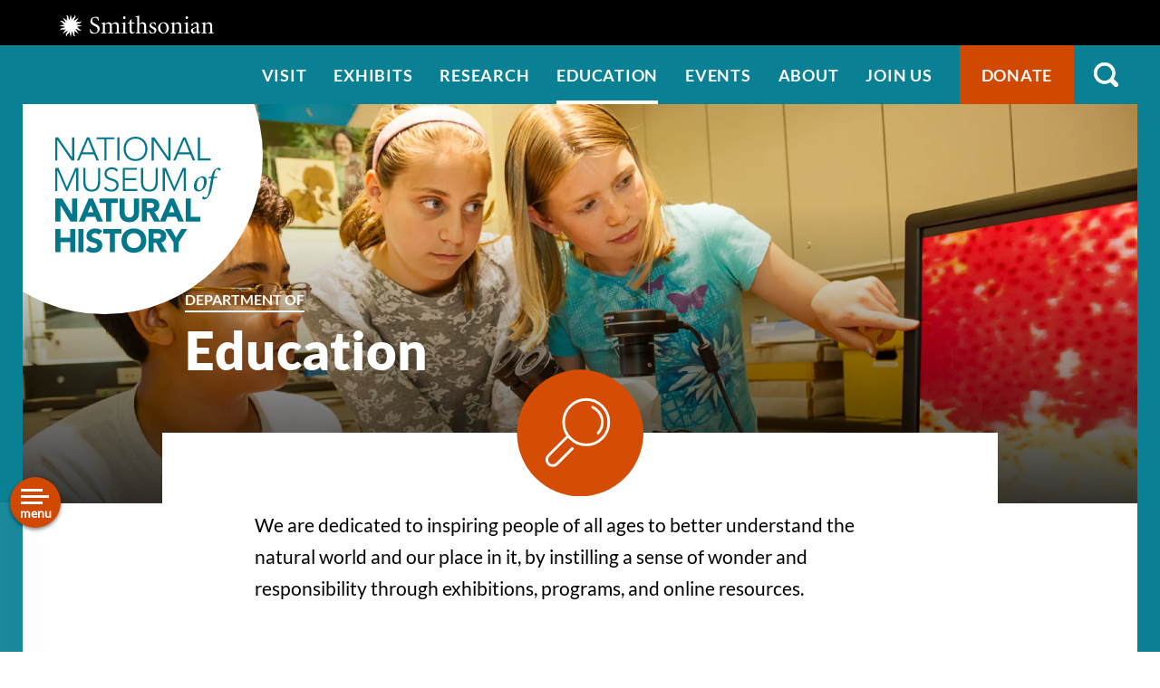

--- FILE ---
content_type: text/css
request_url: https://naturalhistory.si.edu/sites/default/files/css/css_F64nGjCAxyQgndguitZsz3LxFP2k9k-mgZmVTTwafB8.css?delta=0&language=en&theme=gesso&include=eJxti0EOAyEIAD9E1icZUOLaohDBZPf37aFNLz3OZKbo4lTXNpQDH3gBz-hxZx7ENRW06DqhsbumJkooYLiwLbTTv-PPHHvaJul-cgXvw4SzqW3LJFqenv448NuDRyJ0hlAVwpUD_V1_6AX78EFG
body_size: 1918
content:
/* @license GPL-2.0-or-later https://www.drupal.org/licensing/faq */
.progress{position:relative;}.progress__track{min-width:100px;max-width:100%;height:16px;margin-top:5px;border:1px solid;background-color:#fff;}.progress__bar{width:3%;min-width:3%;max-width:100%;height:1.5em;background-color:#000;}.progress__description,.progress__percentage{overflow:hidden;margin-top:0.2em;color:#555;font-size:0.875em;}.progress__description{float:left;}[dir="rtl"] .progress__description{float:right;}.progress__percentage{float:right;}[dir="rtl"] .progress__percentage{float:left;}.progress--small .progress__track{height:7px;}.progress--small .progress__bar{height:7px;background-size:20px 20px;}
.ajax-progress{display:inline-block;padding:1px 5px 2px 5px;}[dir="rtl"] .ajax-progress{float:right;}.ajax-progress-throbber .throbber{display:inline;padding:1px 5px 2px;background:transparent url(/themes/contrib/stable/images/core/throbber-active.gif) no-repeat 0 center;}.ajax-progress-throbber .message{display:inline;padding:1px 5px 2px;}tr .ajax-progress-throbber .throbber{margin:0 2px;}.ajax-progress-bar{width:16em;}.ajax-progress-fullscreen{position:fixed;z-index:1000;top:48.5%;left:49%;width:24px;height:24px;padding:4px;opacity:0.9;border-radius:7px;background-color:#232323;background-image:url(/themes/contrib/stable/images/core/loading-small.gif);background-repeat:no-repeat;background-position:center center;}[dir="rtl"] .ajax-progress-fullscreen{right:49%;left:auto;}
.text-align-left{text-align:left;}.text-align-right{text-align:right;}.text-align-center{text-align:center;}.text-align-justify{text-align:justify;}.align-left{float:left;}.align-right{float:right;}.align-center{display:block;margin-right:auto;margin-left:auto;}
.fieldgroup{padding:0;border-width:0;}
.container-inline div,.container-inline label{display:inline;}.container-inline .details-wrapper{display:block;}
.clearfix:after{display:table;clear:both;content:"";}
.js details:not([open]) .details-wrapper{display:none;}
.hidden{display:none;}.visually-hidden{position:absolute !important;overflow:hidden;clip:rect(1px,1px,1px,1px);width:1px;height:1px;word-wrap:normal;}.visually-hidden.focusable:active,.visually-hidden.focusable:focus{position:static !important;overflow:visible;clip:auto;width:auto;height:auto;}.invisible{visibility:hidden;}
.item-list__comma-list,.item-list__comma-list li{display:inline;}.item-list__comma-list{margin:0;padding:0;}.item-list__comma-list li:after{content:", ";}.item-list__comma-list li:last-child:after{content:"";}
.js .js-hide{display:none;}.js-show{display:none;}.js .js-show{display:block;}
.nowrap{white-space:nowrap;}
.position-container{position:relative;}
.reset-appearance{margin:0;padding:0;border:0 none;background:transparent;line-height:inherit;-webkit-appearance:none;-moz-appearance:none;appearance:none;}
.resize-none{resize:none;}.resize-vertical{min-height:2em;resize:vertical;}.resize-horizontal{max-width:100%;resize:horizontal;}.resize-both{max-width:100%;min-height:2em;resize:both;}
.system-status-counter__status-icon{display:inline-block;width:25px;height:25px;vertical-align:middle;}.system-status-counter__status-icon:before{display:block;content:"";background-repeat:no-repeat;background-position:center 2px;background-size:20px;}.system-status-counter__status-icon--error:before{background-image:url(/themes/contrib/stable/images/core/icons/e32700/error.svg);}.system-status-counter__status-icon--warning:before{background-image:url(/themes/contrib/stable/images/core/icons/e29700/warning.svg);}.system-status-counter__status-icon--checked:before{background-image:url(/themes/contrib/stable/images/core/icons/73b355/check.svg);}
.system-status-report-counters__item{width:100%;margin-bottom:0.5em;padding:0.5em 0;text-align:center;white-space:nowrap;background-color:rgba(0,0,0,0.063);}@media screen and (min-width:60em){.system-status-report-counters{display:flex;flex-wrap:wrap;justify-content:space-between;}.system-status-report-counters__item--half-width{width:49%;}.system-status-report-counters__item--third-width{width:33%;}}
.system-status-general-info__item{margin-top:1em;padding:0 1em 1em;border:1px solid #ccc;}.system-status-general-info__item-title{border-bottom:1px solid #ccc;}
.tablesort{display:inline-block;width:16px;height:16px;background-size:100%;}.tablesort--asc{background-image:url(/themes/contrib/stable/images/core/icons/787878/twistie-down.svg);}.tablesort--desc{background-image:url(/themes/contrib/stable/images/core/icons/787878/twistie-up.svg);}
.caption{display:table;}.caption > *{display:block;max-width:100%;}.caption > figcaption{display:table-caption;max-width:none;caption-side:bottom;}.caption > figcaption[contenteditable=true]:empty:before{content:attr(data-placeholder);font-style:italic;}
.caption .media .field,.caption .media .field *{float:none;margin:unset;}
.paragraph--unpublished{background-color:#fff4f4;}
.spb-popup-main-wrapper{position:fixed;padding:5px;border:2px solid #000;z-index:999999;background-color:rgb(254,254,254);}.spb_overlay{position:fixed;z-index:999999;left:0;top:0;width:100%;height:100%;overflow:auto;background-color:rgba(0,0,0,0.4);}.spb-controls{position:absolute;right:5px;z-index:999999;}.spb_close{border:1px solid;cursor:pointer;float:right;margin:3px;padding:0 10px;color:#000;background:#fff;}.spb_minimize{border:1px solid;cursor:pointer;float:right;margin:3px;padding:0 11px;color:#000;background:#fff;}.spb_minimized{background:rgba(255,170,0,0.34) none repeat scroll 0 0;border:1px solid;border-radius:50%;bottom:30px;cursor:pointer;padding:20px;position:fixed;right:20%;z-index:999999;display:none;}.spb_top_left{top:0;left:0;}.spb_top_right{top:0;right:0;}.spb_bottom_left{bottom:0;left:0;}.spb_bottom_right{bottom:0;right:0;}.spb_center{margin:auto;top:50%;left:50%;margin-top:-70px;}.spb_top_center{top:0;position:relative;margin:auto;}.spb_top_bar{right:0;top:0;left:0;}.spb_bottom_bar{right:0;bottom:0;left:0;}.spb_left_bar{top:0;bottom:0;left:0;}.spb_right_bar{top:0;bottom:0;right:0;}
.toolbar-bar .toolbar-icon-edit:before{background-image:url(/modules/custom/toolbar_tasks/images/pencil.svg);}.toolbar-item::-moz-selection{background:transparent;}.toolbar-item::selection{background:transparent;}.toolbar-menu-administration .tabs__items li{border-right:1px solid;margin-bottom:0;}.toolbar-menu-administration .tabs__item:first-child .tabs__link{border-bottom-left-radius:0;border-left:0;border-top-left-radius:0;}.toolbar-menu-administration .tabs__item:last-child .tabs__link{border-bottom-right-radius:0;border-top-right-radius:0;}.toolbar-menu-administration .tabs__link{background:none;border:none;color:#565656;cursor:pointer;font-size:1em;padding:1em 1.3333em;text-decoration:none;}.toolbar-menu-administration .tabs__link:hover,.toolbar-menu-administration .tabs__link:focus{background-color:transparent;color:#565656;}.toolbar-menu-administration .tabs__link:visited{color:#565656;}.toolbar-menu-administration .tabs__link:active,.toolbar-menu-administration .tabs__link.is-active{background-color:transparent;}
